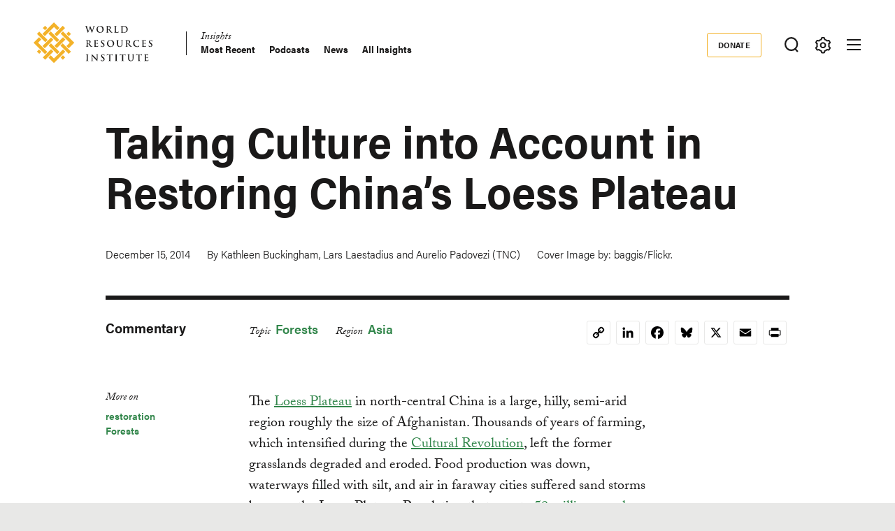

--- FILE ---
content_type: text/html; charset=UTF-8
request_url: https://www.wri.org/insights/taking-culture-account-restoring-chinas-loess-plateau
body_size: 17552
content:
<!DOCTYPE html>
<html lang="en" dir="ltr" prefix="og: https://ogp.me/ns#">
  <head><script>(function(w,i,g){w[g]=w[g]||[];if(typeof w[g].push=='function')w[g].push(i)})
(window,'GTM-WGH5WB9','google_tags_first_party');</script><script>(function(w,d,s,l){w[l]=w[l]||[];(function(){w[l].push(arguments);})('set', 'developer_id.dYzg1YT', true);
		w[l].push({'gtm.start':new Date().getTime(),event:'gtm.js'});var f=d.getElementsByTagName(s)[0],
		j=d.createElement(s);j.async=true;j.src='/s2oq/';
		f.parentNode.insertBefore(j,f);
		})(window,document,'script','dataLayer');</script>
        <script>
      window.dataLayer = window.dataLayer ||[];
      function gtag(){dataLayer.push(arguments);}
      gtag('consent','default',{
        'ad_storage':'denied',
        'analytics_storage':'denied',
        'ad_user_data':'denied',
        'ad_personalization':'denied',
        'personalization_storage':'denied',
        'functionality_storage':'granted',
        'security_storage':'granted',
        'wait_for_update': 500
      });
      gtag("set", "ads_data_redaction", true);
    </script>
            <script src="https://cmp.osano.com/AzyfddTRtqi1560Dk/2f1a8361-e0bc-41c3-b332-023fe627c0bb/osano.js"></script>
        <meta charset="utf-8" />
<meta name="description" content="The restoration of China&#039;s Loess Plateau is unmatched in scale, yet the allure of non-native species to engineer a desired outcome in the landscape is common globally. With changing climate and increasing populations, we need to restore landscapes to ensure the resilience of ecosystem services in the 21st century recognizing that cultural diversity is as important as biodiversity in restoration decisions." />
<link rel="canonical" href="https://www.wri.org/insights/taking-culture-account-restoring-chinas-loess-plateau" />
<meta name="wri_published" content="December 15 2014" />
<meta name="wri_thumbnail" content="https://files.wri.org/d8/s3fs-public/styles/150_tall/s3/loess_plateau.jpg?VersionId=NzRBT13qp0qlWqNhfN.1F8kR16MI3Psu&amp;itok=TpXNeBf1" />
<meta name="wri_topic" content="Forests" />
<meta name="wri_topic_link" href="https://www.wri.org/forests" />
<meta name="wri_type" content="Insights" />
<meta name="citation_title" content="Taking Culture into Account in Restoring China’s Loess Plateau" />
<meta name="citation_author" content="Kathleen Buckingham" />
<meta name="citation_author" content="Lars Laestadius" />
<meta name="citation_author" content="Aurelio Padovezi (TNC)" />
<meta name="citation_publication_date" content="Mon, 12/15/2014 - 13:37" />
<meta property="og:site_name" content="World Resources Institute" />
<meta property="og:url" content="https://www.wri.org/insights/taking-culture-account-restoring-chinas-loess-plateau" />
<meta property="og:title" content="Taking Culture into Account in Restoring China’s Loess Plateau" />
<meta property="og:description" content="The restoration of China&#039;s Loess Plateau is unmatched in scale, yet the allure of non-native species to engineer a desired outcome in the landscape is common globally. With changing climate and increasing populations, we need to restore landscapes to ensure the resilience of ecosystem services in the 21st century recognizing that cultural diversity is as important as biodiversity in restoration decisions." />
<meta property="og:image" content="https://files.wri.org/d8/s3fs-public/styles/1222x722/s3/loess_plateau.jpg?VersionId=wAWoPXdIJSKpjdeaT5tarHntECJxq4YH&amp;h=52d3fcb6&amp;itok=TXgWURNK" />
<meta property="og:image:width" content="1222" />
<meta property="og:image:height" content="722" />
<meta property="og:image:alt" content="The trees planted on the Loess Plateau were biological settlers, foreigners to the arid landscape. (Loess Plateau, China) Photo by baggis/Flickr." />
<meta property="article:tag" content="restoration" />
<meta property="article:tag" content="Forests" />
<meta name="twitter:card" content="summary_large_image" />
<meta name="twitter:title" content="Taking Culture into Account in Restoring China’s Loess Plateau" />
<meta name="twitter:description" content="The restoration of China&#039;s Loess Plateau is unmatched in scale, yet the allure of non-native species to engineer a desired outcome in the landscape is common globally. With changing climate and increasing populations, we need to restore landscapes to ensure the resilience of ecosystem services in the 21st century recognizing that cultural diversity is as important as biodiversity in restoration decisions." />
<meta name="Generator" content="Drupal 10 (https://www.drupal.org)" />
<meta name="MobileOptimized" content="width" />
<meta name="HandheldFriendly" content="true" />
<meta name="viewport" content="width=device-width, initial-scale=1.0" />
<script type="application/ld+json">{
    "@context": "https://schema.org",
    "@graph": [
        {
            "@type": "Article",
            "headline": "Taking Culture into Account in Restoring China’s Loess Plateau",
            "name": "Taking Culture into Account in Restoring China’s Loess Plateau",
            "about": [
                "Forests",
                "China",
                "restoration"
            ],
            "description": "The restoration of China\u0027s Loess Plateau is unmatched in scale, yet the allure of non-native species to engineer a desired outcome in the landscape is common globally.\n\nWith changing climate and increasing populations, we need to restore landscapes to ensure the resilience of ecosystem services in the 21st century recognizing that cultural diversity is as important as biodiversity in restoration decisions.",
            "image": {
                "@type": "ImageObject",
                "representativeOfPage": "True",
                "url": "https://files.wri.org/d8/s3fs-public/styles/1440x550/s3/loess_plateau.jpg?VersionId=vmI53nvZ7sWzGJ6vTwekgO0sUv4nq_c3\u0026h=52d3fcb6\u0026itok=26qVzC5s",
                "width": "1440px",
                "height": "550px"
            },
            "datePublished": "Mon, 12/15/2014 - 13:37",
            "isAccessibleForFree": "True",
            "dateModified": "Thu, 07/20/2023 - 14:45",
            "author": {
                "@type": "Person",
                "name": [
                    "Kathleen Buckingham",
                    "Lars Laestadius",
                    "Aurelio Padovezi (TNC)"
                ]
            },
            "publisher": {
                "@type": "Organization",
                "@id": "https://www.wri.org/",
                "name": "World Resources Institute",
                "url": "https://www.wri.org/"
            },
            "mainEntityOfPage": "https://www.wri.org/insights/taking-culture-account-restoring-chinas-loess-plateau"
        },
        {
            "@type": "WebSite",
            "@id": "https://www.wri.org/",
            "name": "World Resources Institute",
            "url": "https://www.wri.org/",
            "publisher": {
                "@type": "Organization",
                "@id": "https://www.wri.org/",
                "name": "World Resource Institute",
                "url": "https://www.wri.org/",
                "sameAs": [
                    "http://www.facebook.com/pages/World-Resources-Institute/61863318139",
                    "http://twitter.comworldresources",
                    "http://www.youtube.com/WorldResourcesInst",
                    "https://www.linkedin.com/company/world-resources-institute/"
                ],
                "logo": {
                    "@type": "ImageObject",
                    "representativeOfPage": "True",
                    "url": "https://www.wri.org/profiles/contrib/wri_sites/themes/custom/ts_wrin/logo.png",
                    "width": "150",
                    "height": "53"
                }
            }
        }
    ]
}</script>
<link rel="icon" href="/sites/default/files/favicon.ico" type="image/vnd.microsoft.icon" />
<script>window.a2a_config=window.a2a_config||{};a2a_config.callbacks=[];a2a_config.overlays=[];a2a_config.templates={};a2a_config.icon_color = "transparent,#000000";

(function () {
  // Ensure a2a_config exists before AddToAny runs.
  window.a2a_config = window.a2a_config || {};
  window.a2a_config.callbacks = window.a2a_config.callbacks || [];

  function showCopiedMessage(buttonEl, message) {
    if (!buttonEl) return;

    // Remove any existing message for this button.
    var existing = buttonEl.parentNode && buttonEl.parentNode.querySelector(".a2a-copy-toast");
    if (existing) existing.remove();

    var toast = document.createElement("span");
    toast.className = "a2a-copy-toast";
    toast.setAttribute("role", "status");
    toast.setAttribute("aria-live", "polite");
    toast.textContent = message || "Link Copied";

    // Put the message right after the icon.
    buttonEl.insertAdjacentElement("afterend", toast);

    // Auto-remove after a short delay.
    window.setTimeout(function () {
      toast.classList.add("is-hiding");
      window.setTimeout(function () {
        if (toast && toast.parentNode) toast.parentNode.removeChild(toast);
      }, 250);
    }, 1400);
  }

  function fallbackCopy(text) {
    // Old-school fallback for non-secure contexts / older browsers.
    var ta = document.createElement("textarea");
    ta.value = text;
    ta.setAttribute("readonly", "");
    ta.style.position = "absolute";
    ta.style.left = "-9999px";
    document.body.appendChild(ta);
    ta.select();
    try {
      document.execCommand("copy");
      return true;
    } catch (e) {
      return false;
    } finally {
      document.body.removeChild(ta);
    }
  }

  window.a2a_config.callbacks.push({
    share: function (data) {
      // Only override the Copy Link service.
      if (!data || data.serviceCode !== "copy_link") return;

      var url = data.url || window.location.href;
      var btn = data.node;

      // Prevent AddToAny’s default modal / UI for copy_link.
      // Returning { stop: true } cancels the share action. :contentReference[oaicite:3]{index=3}
      var stop = { stop: true };

      // Prefer modern Clipboard API when available (requires HTTPS / secure context).
      if (navigator.clipboard && window.isSecureContext) {
        navigator.clipboard
          .writeText(url)
          .then(function () {
            showCopiedMessage(btn, "Link Copied");
          })
          .catch(function () {
            // If permissions fail, try fallback.
            var ok = fallbackCopy(url);
            showCopiedMessage(btn, ok ? "Link Copied" : "Copy failed");
          });

        return stop;
      }

      // Non-secure context or older browser fallback.
      var ok = fallbackCopy(url);
      showCopiedMessage(btn, ok ? "Link Copied" : "Copy failed");
      return stop;
    },
  });
})();
</script>
<style>.addtoany_list a {
  display: inline-flex;
  border: 1px solid #e8e8e7 !important;
  border-radius: 3px;
  padding: 4px !important;
  margin: 0 4px;
}

/* Ensure the icon itself is a positioning context */
.addtoany_list {
  position: relative;
}
.a2a_button_copy_link {
  position: relative;
  align-items: center;
  justify-content: center;
}

/* Toast positioned above the icon */
.a2a-copy-toast {
  position: absolute;
  bottom: 100%;
  left: 50%;
  transform: translateX(-50%);
  margin-bottom: 6px;

  font-size: 12px;
  line-height: 1.2;
  white-space: nowrap;

  opacity: 1;
  transition: opacity 0.25s ease;
  pointer-events: none;
}

/* Fade-out state */
.a2a-copy-toast.is-hiding {
  opacity: 0;
}
</style>

    <title>Taking Culture into Account in Restoring China’s Loess Plateau | World Resources Institute</title>
    <link rel="stylesheet" media="all" href="/sites/default/files/css/css_mhdeMfo2kSOXJCS4FrYTIUok1JJJwA1ject9ZNzUj0E.css?delta=0&amp;language=en&amp;theme=ts_wrin&amp;include=[base64]" />
<link rel="stylesheet" media="all" href="/sites/default/files/css/css__kwdXv4t2SvT1xcVcZNcID3Neq0qa7qoAh7Z36CvMcI.css?delta=1&amp;language=en&amp;theme=ts_wrin&amp;include=[base64]" />
<link rel="stylesheet" media="all" href="https://use.typekit.net/xrt8xkt.css" />
<link rel="stylesheet" media="all" href="/sites/default/files/css/css_tBvksFkq0xi1XQPIYAzA8g1BIpSfyrLLPq_L1YFiNhs.css?delta=3&amp;language=en&amp;theme=ts_wrin&amp;include=[base64]" />
<link rel="stylesheet" media="all" href="/sites/default/files/css/css_KHzC5SZsbQbchKFDq52kDBOgmblyB47YWGR7GwhqKZc.css?delta=4&amp;language=en&amp;theme=ts_wrin&amp;include=[base64]" />

    <script type="application/json" data-drupal-selector="drupal-settings-json">{"path":{"baseUrl":"\/","pathPrefix":"","currentPath":"node\/42463","currentPathIsAdmin":false,"isFront":false,"currentLanguage":"en"},"pluralDelimiter":"\u0003","suppressDeprecationErrors":true,"ajaxPageState":{"libraries":"[base64]","theme":"ts_wrin","theme_token":null},"ajaxTrustedUrl":{"form_action_p_pvdeGsVG5zNF_XLGPTvYSKCf43t8qZYSwcfZl2uzM":true},"simple_popup_blocks":{"settings":[{"uid":"beforefilesmodal","type":0,"css_selector":"1","identifier":"block-beforefilesmodal","layout":"4","visit_counts":"0","overlay":"1","trigger_method":"1","trigger_selector":".files-overlay-trigger-webform","delay":0,"enable_escape":"1","trigger_width":null,"minimize":"1","close":"1","use_time_frequency":false,"time_frequency":"3600","show_minimized_button":"1","width":"600","cookie_expiry":0,"status":"1","escape":"1"},{"uid":"classyembed","type":0,"css_selector":"1","identifier":"block-classyembed","layout":"6","visit_counts":"0","overlay":false,"trigger_method":0,"trigger_selector":"#custom-css-id","delay":0,"enable_escape":"1","trigger_width":null,"minimize":"1","close":"1","use_time_frequency":false,"time_frequency":"3600","show_minimized_button":false,"width":"1200","cookie_expiry":"100","status":"1"},{"uid":"files_modal","type":"1","css_selector":0,"identifier":"files-modal","layout":"5","visit_counts":"0","overlay":"1","trigger_method":"1","trigger_selector":".files-overlay-trigger","delay":0,"minimize":"1","close":"1","width":"600","cookie_expiry":"100","status":"1","escape":"1"},{"uid":"wri_region_map_popup","type":"1","css_selector":0,"identifier":"wri-region-map-popup","layout":"7","visit_counts":"0","overlay":false,"trigger_method":"1","trigger_selector":".wri-region-map-popup-button","delay":0,"minimize":false,"close":false,"width":"500","cookie_expiry":0,"status":"1","escape":"1"}]},"webform":{"dialog":{"options":{"narrow":{"title":"Narrow","width":600},"normal":{"title":"Normal","width":800},"wide":{"title":"Wide","width":1000}},"entity_type":"node","entity_id":"42463"}},"wri_filter":{"filterCookieName":"STYXKEY_wri_filter","allFilters":{"53":{"id":"53","name":"climate"},"226":{"id":"226","name":"cities"},"222":{"id":"222","name":"energy"},"4422":{"id":"4422","name":"food"},"73":{"id":"73","name":"forests"},"56":{"id":"56","name":"freshwater"},"18861":{"id":"18861","name":"ocean"},"74":{"id":"74","name":"business"},"10510":{"id":"10510","name":"economics"},"9640":{"id":"9640","name":"finance"},"227":{"id":"227","name":"equity \u0026 governance"}},"pageIsFilterable":false,"currentFilterName":""},"wri_seo":{"node_type":"article","article_details":{"insights topic":"Forests","insights region":"","insights type":"Commentary","insights publish date":"2014-12-15","primary topic":"Forests"}},"ckeditorAccordion":{"accordionStyle":{"collapseAll":1,"keepRowsOpen":0,"animateAccordionOpenAndClose":1,"openTabsWithHash":1,"allowHtmlInTitles":0}},"wri_common":{"gtm_id":"GTM-WGH5WB9","analytics_url":"https:\/\/www.googletagmanager.com"},"user":{"uid":0,"permissionsHash":"09013de73b1cb097b151c1db31502465b7917c6da0359ee3bee08a76d42d616e"}}</script>
<script src="/sites/default/files/js/js_V4n3DT4Q2oFSc0n5_CXjTA-fE90lG8eHUehuMx6TJXM.js?scope=header&amp;delta=0&amp;language=en&amp;theme=ts_wrin&amp;include=[base64]"></script>

    
  </head>
  <body class="showing-main-menu taking-culture-into-account-in-restoring-china’s-loess-plateau path-node page-node-type-article">
    <!-- Google Tag Manager (noscript) -->
        <noscript>
      <iframe src="https://www.googletagmanager.com/ns.html?id=GTM-WGH5WB9" height="0" width="0" style="display:none;visibility:hidden"></iframe>
    </noscript>
    <!-- End Google Tag Manager (noscript) -->
    <!-- Grid Layout Checker -->
        <!-- END Grid Layout Checker -->

    <a href="#main-content" class="visually-hidden focusable skip-link">
      Skip to main content
    </a>

    <div id="accessibility-url">
      <a href="/accessibility" class="visually-hidden focusable skip-link">
		    Accessibility
      </a>
    </div>
      
        <main class="dialog-off-canvas-main-canvas" data-off-canvas-main-canvas>
      
  <div id="tray-nav-wrapper">
  <div id="tray-nav-canvas">
        <header>
      <div class="container header-wrapper">
                  
  

<div  class="region region-primary-nav">
  <div id="block-ts-wrin-branding" class="block block-system block-system-branding-block">
  
    
        <a href="/" rel="home" class="site-logo">
      <img class="logo-white hidden" src="/sites/default/files/nav_logo_white_0.svg" alt="Home" />
      <img class="logo-color" src="/sites/default/files/nav_logo_color_0.svg" alt="Home" />
    </a>
        <div class="site-name hidden">
      <a href="/" title="Home" rel="home">World Resources Institute</a>
    </div>
        <div class="site-slogan visually-hidden">Making Big Ideas Happen</div>
  </div>
<nav role="navigation" aria-labelledby="block-ts-wrin-main-menu-menu" id="block-ts-wrin-main-menu" class="has-active-trail block block-menu navigation menu--main">
            
  <h2 class="visually-hidden" id="block-ts-wrin-main-menu-menu">Main navigation</h2>
  

        <div class="menu-wrapper">

              <ul class="menu">
                    <li class="menu-item menu-item--collapsed">
        <a href="/research" data-drupal-link-system-path="node/71">Research</a>
              </li>
                <li class="menu-item menu-item--collapsed">
        <a href="/data" data-drupal-link-system-path="node/72">Data</a>
              </li>
                <li class="menu-item menu-item--collapsed">
        <a href="/initiatives" data-drupal-link-system-path="node/73">Initiatives</a>
              </li>
                <li class="menu-item menu-item--expanded menu-item--active-trail">
        <a href="/insights" data-drupal-link-system-path="node/100014">Insights</a>
                                <ul class="menu">
                    <li class="menu-item">
        <a href="/resources/type/insights-50?query=&amp;sort_by=created" title="Most Recent Insights" data-drupal-link-query="{&quot;query&quot;:&quot;&quot;,&quot;sort_by&quot;:&quot;created&quot;}" data-drupal-link-system-path="resources/type/insights-50">Most Recent</a>
              </li>
                <li class="menu-item">
        <a href="/podcasts" data-drupal-link-system-path="node/100253">Podcasts</a>
              </li>
                <li class="menu-item">
        <a href="/news" data-drupal-link-system-path="node/100179">News</a>
              </li>
                <li class="menu-item">
        <a href="/resources/type/insights-50" data-drupal-link-system-path="resources/type/insights-50">All Insights</a>
              </li>
        </ul>
  
              </li>
        </ul>
  

</div><a href="#scroll" class="nav-arrow"><svg aria-hidden="true" data-title="Click to see more items" tabindex="-1" data-prefix="far" data-icon="chevron-right" xmlns="http://www.w3.org/2000/svg" viewBox="0 0 256 512" class="svg-inline--fa fa-chevron-right fa-w-8 fa-3x"><path d="M24.707 38.101L4.908 57.899c-4.686 4.686-4.686 12.284 0 16.971L185.607 256 4.908 437.13c-4.686 4.686-4.686 12.284 0 16.971L24.707 473.9c4.686 4.686 12.284 4.686 16.971 0l209.414-209.414c4.686-4.686 4.686-12.284 0-16.971L41.678 38.101c-4.687-4.687-12.285-4.687-16.971 0z"/><title>Click to see more</title></svg></a>
  </nav>

</div>

                <div class="header-right ">
                      
  

<div  class="region region-secondary-nav">
  <nav role="navigation" aria-labelledby="block-donate-menu" id="block-donate" class="block block-menu navigation menu--donate">
            
  <h2 class="visually-hidden" id="block-donate-menu">Donate</h2>
  

        
              <ul class="menu">
                    <li class="menu-item">
        <a href="https://giving.wri.org/campaign/694046/donate">Donate</a>
              </li>
        </ul>
  


  </nav>

</div>

          
          
                      <button class="tray-toggle search-toggle" aria-label="Toggle Search Menu" title="Search Menu" data-tray="search-tray">
  <svg viewBox="0 0 18 19" version="1.1" xmlns="http://www.w3.org/2000/svg">
    <g transform="translate(1 1)" stroke-width="2" fill="none" fill-rule="evenodd">
      <circle cx="7.69047619" cy="7.69047619" r="7.69047619" shape-rendering="geometricPrecision"/>
      <path stroke-linecap="square" d="M13 14l2.3998058 2.3998058" shape-rendering="geometricPrecision"/>
    </g>
  </svg>
</button>
          
                      <button class="tray-toggle filter-toggle" aria-label="Toggle filter Menu" title="Filter Menu" data-tray="filter-tray">
      <span class="filter-icon">
        <svg width="22px" height="24px" viewBox="0 0 22 24" version="1.1" xmlns="http://www.w3.org/2000/svg" xmlns:xlink="http://www.w3.org/1999/xlink">
          <g id="block-styles" stroke="none" stroke-width="1" fill="none" fill-rule="evenodd">
            <g id="assets" transform="translate(-194.000000, -186.000000)" stroke-width="2">
              <g id="icon/gear-white-copy-2" transform="translate(195.018833, 187.000000)">
                <path d="M9.99998346,14.1437469 C8.10683773,14.1437469 6.57210464,12.6090138 6.57210464,10.7158681 C6.57210464,8.82272233 8.10683773,7.28798924 9.99998346,7.28798924 C11.8931292,7.28798924 13.4278623,8.82272233 13.4278623,10.7158681 C13.4278623,12.6090138 11.8931292,14.1437469 9.99998346,14.1437469 Z M18.3523689,12.6590768 C18.499688,12.0242017 18.5741447,11.3727453 18.5741447,10.7158681 C18.5741447,10.0589908 18.499688,9.40737496 18.3523689,8.77265936 L19.8018036,7.28097404 C20.0203907,7.0558501 20.0626413,6.71338109 19.9062344,6.4418612 L19.2804472,5.35801375 L18.65466,4.27400686 C18.527111,4.05334712 18.293537,3.92356604 18.0475269,3.92356604 C17.9901298,3.92356604 17.9328922,3.93058123 17.8754952,3.94508993 L15.8567137,4.4546481 C14.895951,3.55558723 13.7462564,2.89121649 12.493566,2.51080166 L11.9261325,0.509558172 C11.8403558,0.208542581 11.5650094,5.15143483e-14 11.2515578,5.15143483e-14 L8.74824966,5.15143483e-14 C8.43495748,5.15143483e-14 8.15945169,0.208542581 8.073675,0.509558172 L7.50640091,2.51080166 C6.2537105,2.89121649 5.10385645,3.55558723 4.1432532,4.4546481 L2.1243123,3.94508993 C2.06707469,3.93058123 2.00967765,3.92356604 1.95291836,3.92356604 C1.70642995,3.92356604 1.47285589,4.05334712 1.34578522,4.27400686 L0.719998036,5.35801375 L0.0942108564,6.4418612 C-0.0628338243,6.71338109 -0.0204237887,7.0558501 0.198163274,7.28097404 L1.64743855,8.77265936 C1.50011948,9.40737496 1.42614107,10.0589908 1.42614107,10.7158681 C1.42614107,11.3727453 1.50011948,12.0242017 1.64743855,12.6590768 L0.198163274,14.1507621 C-0.0204237887,14.375886 -0.0628338243,14.7181956 0.0942108564,14.9898749 L0.719998036,16.0737224 L1.34578522,17.1577293 C1.47285589,17.378389 1.70642995,17.5081701 1.95291836,17.5081701 C2.00967765,17.5081701 2.06707469,17.5011549 2.1243123,17.4866462 L4.1432532,16.977088 C5.10385645,17.8761489 6.2537105,18.5405196 7.50640091,18.9209345 L8.073675,20.9221779 C8.15945169,21.2238313 8.43495748,21.4317361 8.74824966,21.4317361 L11.2515578,21.4317361 C11.5650094,21.4317361 11.8403558,21.2238313 11.9261325,20.9221779 L12.493566,18.9209345 C13.7462564,18.5405196 14.895951,17.8761489 15.8567137,16.977088 L17.8754952,17.4866462 C17.9328922,17.5011549 17.9901298,17.5081701 18.0475269,17.5081701 C18.293537,17.5081701 18.527111,17.378389 18.65466,17.1577293 L19.2804472,16.0737224 L19.9062344,14.9898749 C20.0626413,14.7181956 20.0203907,14.375886 19.8018036,14.1507621 L18.3523689,12.6590768 Z" id="icon/gear-black"></path>
              </g>
            </g>
          </g>
        </svg>
      </span>
</button>
          
                      
<button class="menu-toggle" aria-label="Open mobile menu" title="Menu Toggle">
  <div class="ts-menu-toggle-wrapper">
    <span></span>
  </div>
</button>
                  </div>
      </div>
    </header>
    
    <div class="mobile-menu-target">
      <div class="ts-mobile-menu__wrapper">
                  

<div  class="region region-hamburger-nav container">
  <div class="hamburger-header">
    <a href="/" rel="home" class="site-logo">
      <img class="logo-white" src="/sites/default/files/nav_logo_white_0.svg" alt="Home" />
    </a>
    <div class="donate-menu">
              <ul class="menu">
                    <li class="menu-item">
        <a href="https://giving.wri.org/campaign/694046/donate">Donate</a>
              </li>
        </ul>
  

</div>
    <button class="mega_menu_close" aria-label="Toggle Mega Menu" title="Close Mega Menu">
      <svg xmlns="http://www.w3.org/2000/svg" width="24" height="24" viewBox="0 0 24 24" fill="#ffffff">
        <path d="M23 20.168l-8.185-8.187 8.185-8.174-2.832-2.807-8.182 8.179-8.176-8.179-2.81 2.81 8.186 8.196-8.186 8.184 2.81 2.81 8.203-8.192 8.18 8.192z"/>
      </svg>
    </button>
  </div>
  <div class="hamburger-content">
    
<nav role="navigation" aria-labelledby="block-quicklinks-menu" id="block-quicklinks" class="block block-menu navigation menu--quick-links margin-bottom-md">
            
  <h2 class="visually-hidden" id="block-quicklinks-menu">Quick Links</h2>
  

        
        <div class="menu-wrapper">
          <ul class="menu">
                    <li class="menu-item">
        <span>Quick Links</span>
              </li>
                <li class="menu-item">
        <a href="/news" data-drupal-link-system-path="node/100179">News </a>
              </li>
                <li class="menu-item">
        <a href="/resources" data-drupal-link-system-path="resources">Resource Library</a>
              </li>
                <li class="menu-item">
        <a href="https://www.wri.org/about/experts-staff">Experts</a>
              </li>
                <li class="menu-item">
        <a href="/events" data-drupal-link-system-path="events">Events</a>
              </li>
                <li class="menu-item">
        <a href="/careers" data-drupal-link-system-path="node/105746">Careers</a>
              </li>
                <li class="menu-item">
        <a href="/donate" class="button small" data-drupal-link-system-path="node/100250">Donate</a>
              </li>
          </ul>
    </div>
  


  </nav><a href="#scroll" aria-hidden="true" tabindex="-1" class="nav-arrow"><svg aria-hidden="true" data-prefix="far" data-icon="chevron-right" xmlns="http://www.w3.org/2000/svg" viewBox="0 0 256 512" class="svg-inline--fa fa-chevron-right fa-w-8 fa-3x"><path d="M24.707 38.101L4.908 57.899c-4.686 4.686-4.686 12.284 0 16.971L185.607 256 4.908 437.13c-4.686 4.686-4.686 12.284 0 16.971L24.707 473.9c4.686 4.686 12.284 4.686 16.971 0l209.414-209.414c4.686-4.686 4.686-12.284 0-16.971L41.678 38.101c-4.687-4.687-12.285-4.687-16.971 0z"/><title>Click to see more</title></svg></a>
<nav role="navigation" aria-labelledby="block-mainnavigation-menu" id="block-mainnavigation" class="block block-menu navigation menu--main">
            
  <h2 class="visually-hidden" id="block-mainnavigation-menu">Main navigation</h2>
  

        

              <ul class="menu">
                    <li class="menu-item menu-item--collapsed">
        <a href="/research" data-drupal-link-system-path="node/71">Research</a>
              </li>
                <li class="menu-item menu-item--collapsed">
        <a href="/data" data-drupal-link-system-path="node/72">Data</a>
              </li>
                <li class="menu-item menu-item--collapsed">
        <a href="/initiatives" data-drupal-link-system-path="node/73">Initiatives</a>
              </li>
                <li class="menu-item menu-item--collapsed menu-item--active-trail">
        <a href="/insights" data-drupal-link-system-path="node/100014">Insights</a>
              </li>
        </ul>
  


  </nav>
<nav role="navigation" aria-labelledby="block-footermenusecondary-2-menu" id="block-footermenusecondary-2" class="block block-menu navigation menu--footer-secondary">
            
  <h2 class="visually-hidden" id="block-footermenusecondary-2-menu">Footer menu - secondary</h2>
  

        
              <ul class="menu">
                    <li class="menu-item menu-item--expanded">
        <span class="menu-item-title"><a href="/our-work" class="flexible-row-submenu" data-drupal-link-system-path="node/100023">Our Work</a></span>
                                <ul class="menu">
                    <li class="menu-item menu-item--expanded">
        <span class="menu-item-title"><span>Regions</span></span>
                                <ul class="menu">
                    <li class="menu-item">
        <span class="menu-item-title"><a href="/africa" data-drupal-link-system-path="node/100030">Africa</a></span>
              </li>
                <li class="menu-item">
        <span class="menu-item-title"><a href="/asia" data-drupal-link-system-path="node/100062">Asia</a></span>
              </li>
                <li class="menu-item">
        <span class="menu-item-title"><a href="/wri-europe" data-drupal-link-system-path="node/100060">Europe</a></span>
              </li>
                <li class="menu-item">
        <span class="menu-item-title"><a href="/latin-america" data-drupal-link-system-path="node/100032">Latin America</a></span>
              </li>
                <li class="menu-item">
        <span class="menu-item-title"><a href="/north-america" data-drupal-link-system-path="node/100065">North America</a></span>
              </li>
        </ul>
  
              </li>
                <li class="menu-item menu-item--expanded">
        <span class="menu-item-title"><span>Topics</span></span>
                                <ul class="menu">
                    <li class="menu-item">
        <span class="menu-item-title"><a href="/cities" data-drupal-link-system-path="node/103166">Cities</a></span>
              </li>
                <li class="menu-item">
        <span class="menu-item-title"><a href="/climate" data-drupal-link-system-path="node/100004">Climate</a></span>
              </li>
                <li class="menu-item">
        <span class="menu-item-title"><a href="/energy" data-drupal-link-system-path="node/105106">Energy</a></span>
              </li>
                <li class="menu-item">
        <span class="menu-item-title"><a href="/food" data-drupal-link-system-path="node/100006">Food</a></span>
              </li>
                <li class="menu-item">
        <span class="menu-item-title"><a href="/forests" data-drupal-link-system-path="node/100007">Forests</a></span>
              </li>
                <li class="menu-item">
        <span class="menu-item-title"><a href="/freshwater" data-drupal-link-system-path="node/100009">Freshwater</a></span>
              </li>
                <li class="menu-item">
        <span class="menu-item-title"><a href="/ocean" data-drupal-link-system-path="node/100008">Ocean</a></span>
              </li>
        </ul>
  
              </li>
                <li class="menu-item menu-item--expanded">
        <span class="menu-item-title"><span>Centers</span></span>
                                <ul class="menu">
                    <li class="menu-item">
        <span class="menu-item-title"><a href="/economics" data-drupal-link-system-path="node/100025">Economics</a></span>
              </li>
                <li class="menu-item">
        <span class="menu-item-title"><a href="/equitable-development" data-drupal-link-system-path="node/100027">Equity</a></span>
              </li>
                <li class="menu-item">
        <span class="menu-item-title"><a href="/finance" data-drupal-link-system-path="node/100026">Finance</a></span>
              </li>
        </ul>
  
              </li>
        </ul>
  
              </li>
        </ul>
  


  </nav>
<nav role="navigation" aria-labelledby="block-megamenu-menu" id="block-megamenu" class="block block-menu navigation menu--mega-menu">
            
  <h2 class="visually-hidden" id="block-megamenu-menu">Mega Menu</h2>
  

        
              <ul class="menu">
                    <li class="menu-item menu-item--expanded">
        <span class="menu-item-title"><a href="/our-approach" data-drupal-link-system-path="node/100163">Our Approach</a></span>
                                <ul class="menu">
                    <li class="menu-item">
        <span class="menu-item-title"><a href="/strategic-plan" data-drupal-link-system-path="node/103333">Strategic Plan</a></span>
              </li>
                <li class="menu-item">
        <span class="menu-item-title"><a href="/our-approach/managing-for-results" data-drupal-link-system-path="node/100303">Managing for Results</a></span>
              </li>
                <li class="menu-item">
        <span class="menu-item-title"><a href="/top-outcomes" data-drupal-link-system-path="node/100164">Top Outcomes</a></span>
              </li>
        </ul>
  
              </li>
                <li class="menu-item menu-item--expanded">
        <span class="menu-item-title"><a href="/about" data-drupal-link-system-path="node/100080">About Us</a></span>
                                <ul class="menu">
                    <li class="menu-item">
        <span class="menu-item-title"><a href="/about/mission-values" data-drupal-link-system-path="node/100258">Mission</a></span>
              </li>
                <li class="menu-item">
        <span class="menu-item-title"><a href="https://www.wri.org/about/experts-staff">Staff</a></span>
              </li>
                <li class="menu-item">
        <span class="menu-item-title"><a href="/annual-report/2024" data-drupal-link-system-path="node/105292">Latest Annual Report</a></span>
              </li>
                <li class="menu-item">
        <span class="menu-item-title"><a href="/about/financials" data-drupal-link-system-path="node/100221">Financials </a></span>
              </li>
                <li class="menu-item">
        <span class="menu-item-title"><a href="/about/history" data-drupal-link-system-path="node/102377">History</a></span>
              </li>
                <li class="menu-item">
        <span class="menu-item-title"><a href="/sustainability-wri" data-drupal-link-system-path="node/100257">Sustainability at WRI</a></span>
              </li>
                <li class="menu-item">
        <span class="menu-item-title"><a href="/about/board-directors" data-drupal-link-system-path="node/100147">Board of Directors</a></span>
              </li>
                <li class="menu-item">
        <span class="menu-item-title"><a href="https://wri.ethicspoint.com/">Whistleblower and Ethics Reporting</a></span>
              </li>
                <li class="menu-item">
        <span class="menu-item-title"><a href="https://secure.ethicspoint.com/domain/media/en/gui/72880/code.pdf">Code of Conduct</a></span>
              </li>
        </ul>
  
              </li>
                <li class="menu-item menu-item--expanded">
        <span class="menu-item-title"><a href="/join-us" data-drupal-link-system-path="node/100251">Join Us</a></span>
                                <ul class="menu">
                    <li class="menu-item">
        <span class="menu-item-title"><a href="/events" data-drupal-link-system-path="events">Events</a></span>
              </li>
                <li class="menu-item">
        <span class="menu-item-title"><a href="https://careers.wri.org">Careers</a></span>
              </li>
                <li class="menu-item">
        <span class="menu-item-title"><a href="/support" data-drupal-link-system-path="node/105478">Ways to Give</a></span>
              </li>
                <li class="menu-item">
        <span class="menu-item-title"><a href="/about/procurement-opportunities" data-drupal-link-system-path="node/100304">Procurement Opportunities</a></span>
              </li>
                <li class="menu-item">
        <span class="menu-item-title"><a href="/about/contact" data-drupal-link-system-path="node/100415">Contact the Institute</a></span>
              </li>
        </ul>
  
              </li>
        </ul>
  


  </nav>
<div id="block-wrinsearch-2" class="block block-wri-search block-single-file-component-blockwri-search-menu">
  
    
      <div class="search-tray tray-contents">
      <form class="single-border" action="/search">
    <div class="input-wrapper">
      <label for="wrinsearch_2">What can we help you find?</label>
      <input class="ghost" type="text" name="keys" id="wrinsearch_2">
    </div>
    <input class="button ghost form" type="submit" value="Search">
  </form>

  <button class="tray-nav__close" aria-label="Toggle Search Menu" title="Close Search Menu">
    <svg xmlns="http://www.w3.org/2000/svg" width="24" height="24" viewBox="0 0 24 24" fill="#ffffff">
      <path d="M23 20.168l-8.185-8.187 8.185-8.174-2.832-2.807-8.182 8.179-8.176-8.179-2.81 2.81 8.186 8.196-8.186 8.184 2.81 2.81 8.203-8.192 8.18 8.192z"/>
    </svg>
  </button>
  
              <ul class="search-menu-block">
                    <li class="menu-item">
        <a href="/support" data-drupal-link-system-path="node/105478">Ways to Give</a>
              </li>
                <li class="menu-item">
        <a href="/join-us" data-drupal-link-system-path="node/100251">Join us</a>
              </li>
                <li class="menu-item">
        <a href="/about/experts-staff" data-drupal-link-system-path="about/experts-staff">Contact an Expert</a>
              </li>
                <li class="menu-item">
        <a href="/insights" data-drupal-link-system-path="node/100014">Explore WRI Perspectives</a>
              </li>
        </ul>
  


</div>

  </div>

  </div>
  <div class="hamburger-slider">
    <div class="hamburger-slider-contents">
      <a href="#" class="back">Back</a>
      <ul class="menu"></ul>
    </div>
  </div>
</div>

              </div>
    </div>

        <div id="tray-nav">
              
  

<div  class="region region-wrin-custom">
  <div id="block-wrinfilter" class="block block-wri-filter block-single-file-component-blockwri-filter">
  
    
  
<div class="filter-tray tray-contents content-side-padding">
  <div class="header">
    <h2 class="h2 white">Filter Your Site Experience by Topic</h2>
    <p class="white">Applying the filters below will filter all articles, data, insights and projects by the topic area you select.</p>
  </div>
  <ul>
    <li><a class="sitewide-content-filter all-topics active h4 white" href="/content-filter/remove">All Topics <span class="filter-remove italic-tiny white">Remove filter</span></a></li>
          <li><a class="sitewide-content-filter white h4" data-filter="climate" href="/content-filter/53">Climate <span class="filter-description italic-tiny black">filter site by Climate</span></a></li>
          <li><a class="sitewide-content-filter white h4" data-filter="cities" href="/content-filter/226">Cities <span class="filter-description italic-tiny black">filter site by Cities</span></a></li>
          <li><a class="sitewide-content-filter white h4" data-filter="energy" href="/content-filter/222">Energy <span class="filter-description italic-tiny black">filter site by Energy</span></a></li>
          <li><a class="sitewide-content-filter white h4" data-filter="food" href="/content-filter/4422">Food <span class="filter-description italic-tiny black">filter site by Food</span></a></li>
          <li><a class="sitewide-content-filter white h4" data-filter="forests" href="/content-filter/73">Forests <span class="filter-description italic-tiny black">filter site by Forests</span></a></li>
          <li><a class="sitewide-content-filter white h4" data-filter="freshwater" href="/content-filter/56">Freshwater <span class="filter-description italic-tiny black">filter site by Freshwater</span></a></li>
          <li><a class="sitewide-content-filter white h4" data-filter="ocean" href="/content-filter/18861">Ocean <span class="filter-description italic-tiny black">filter site by Ocean</span></a></li>
          <li><a class="sitewide-content-filter white h4" data-filter="business" href="/content-filter/74">Business <span class="filter-description italic-tiny black">filter site by Business</span></a></li>
          <li><a class="sitewide-content-filter white h4" data-filter="economics" href="/content-filter/10510">Economics <span class="filter-description italic-tiny black">filter site by Economics</span></a></li>
          <li><a class="sitewide-content-filter white h4" data-filter="finance" href="/content-filter/9640">Finance <span class="filter-description italic-tiny black">filter site by Finance</span></a></li>
          <li><a class="sitewide-content-filter white h4" data-filter="equity &amp; governance" href="/content-filter/227">Equity &amp; Governance <span class="filter-description italic-tiny black">filter site by Equity &amp; Governance</span></a></li>
      </ul>
  <button class="tray-nav__close" aria-label="Toggle filter Menu" title="Close Filter Menu">
    <svg xmlns="http://www.w3.org/2000/svg" width="24" height="24" viewBox="0 0 24 24" fill="#ffffff">
      <path d="M23 20.168l-8.185-8.187 8.185-8.174-2.832-2.807-8.182 8.179-8.176-8.179-2.81 2.81 8.186 8.196-8.186 8.184 2.81 2.81 8.203-8.192 8.18 8.192z"/>
    </svg>
  </button>
</div>
</div>
<div id="block-wrinsearch" class="block block-wri-search block-single-file-component-blockwri-search-menu">
  
    
      <div class="search-tray tray-contents">
      <h2 class="h2 white">Search WRI.org</h2>
        <p class="tray-nav-description">Not sure where to find something? Search all of the site&#039;s content.</p>
    <form class="single-border" action="/search">
    <div class="input-wrapper">
      <label for="wrinsearch">What can we help you find?</label>
      <input class="ghost" type="text" name="keys" id="wrinsearch">
    </div>
    <input class="button ghost form" type="submit" value="Search">
  </form>

  <button class="tray-nav__close" aria-label="Toggle Search Menu" title="Close Search Menu">
    <svg xmlns="http://www.w3.org/2000/svg" width="24" height="24" viewBox="0 0 24 24" fill="#ffffff">
      <path d="M23 20.168l-8.185-8.187 8.185-8.174-2.832-2.807-8.182 8.179-8.176-8.179-2.81 2.81 8.186 8.196-8.186 8.184 2.81 2.81 8.203-8.192 8.18 8.192z"/>
    </svg>
  </button>
  
              <ul class="search-menu-block">
                    <li class="menu-item">
        <a href="/support" data-drupal-link-system-path="node/105478">Ways to Give</a>
              </li>
                <li class="menu-item">
        <a href="/join-us" data-drupal-link-system-path="node/100251">Join us</a>
              </li>
                <li class="menu-item">
        <a href="/about/experts-staff" data-drupal-link-system-path="about/experts-staff">Contact an Expert</a>
              </li>
                <li class="menu-item">
        <a href="/insights" data-drupal-link-system-path="node/100014">Explore WRI Perspectives</a>
              </li>
        </ul>
  


</div>

  </div>

</div>

          </div>
    
          
  

<div  class="region region-admin">
  <div data-drupal-messages-fallback class="hidden"></div>

</div>

    
                  
  

<div  id="main-content" class="region region-content">
  <div id="block-ts-wrin-content" class="block block-system block-system-main-block">
  
    
      
<article class="node node--type-article node--view-mode-full">

  
    

  
  <div class="node__content">
      <div class="layout layout--onecol">
    <div  class="layout__region layout__region--content">
      <div class="block block-ctools block-entity-viewnode">
  
    
      <div class="article">
    <div  class="layout__region layout__region--hero">
    <div class="centering">
    
  

    </div>
  </div>
    <div class="grid article__title margin-bottom-sm">
        <div  class="layout__region layout__region--title full-width">
    
  <h1 class="h1">
  Taking Culture into Account in Restoring China’s Loess Plateau
</h1>


    </div>
    
        <div  class="layout__region layout__region--byline full-width">
          <span  class="article-date">
        
            December 15, 2014
      
  
    </span>

By      <span  class="margin-right-xs">
        
            Kathleen Buckingham, <span>Lars Laestadius</span> and <span>Aurelio Padovezi (TNC)</span>
      
  
    </span>

<span class="cover-attribution">Cover Image by:  baggis/Flickr.</span>
    </div>
      </div>

    <div class="article__meta grid">
        <div  class="layout__region layout__region--bundle left-sidebar">
          
      <div class="h4">Commentary</div>
      
  


    </div>
    
        <div  class="layout__region layout__region--category">
        <div class="field-label-inline">Topic</div>

  <a href="/forests" class="taxonomy" hreflang="en">Forests</a>
      <span  class="category-wrapper topic-tag-wrapper regions">
            <div  class="field-label-inline">Region</div>
  
            <a href="/asia" hreflang="en">Asia</a>
      
  
    </span>


    </div>
    
        <div  class="layout__region layout__region--share right-sidebar">
      <span class="a2a_kit a2a_kit_size_24 addtoany_list" data-a2a-url="https://www.wri.org/insights/taking-culture-account-restoring-chinas-loess-plateau" data-a2a-title="Taking Culture into Account in Restoring China’s Loess Plateau"><span class="social-sharing-block"><a class="a2a_button_copy_link social-sharing-buttons__button"></a><a class="a2a_button_linkedin social-sharing-buttons__button" aria-label="Share to Linkedin"></a><a class="a2a_button_facebook social-sharing-buttons__button" aria-label="Share to Facebook"></a><a class="a2a_button_bluesky social-sharing-buttons__button"></a><a class="a2a_button_x social-sharing-buttons__button" aria-label="Share to X"></a><a class="a2a_button_email social-sharing-buttons__button"></a><a class="a2a_button_print social-sharing-buttons__button" aria-label="Print this page"></a></span></span>


                    <div class="mobile more-on">
          <div class="field-label"><a href="#" class="more-open-close">More on</a></div>
          <div class="more-on__items">
                
            <div class="item-list"><ul><li><a href="/resources/tags/restoration-9843" hreflang="en">restoration</a></li><li><a href="/forests" hreflang="en">Forests</a></li></ul></div>
      
  


          </div>
        </div>
      
    </div>
      </div>
  
  <div class="article__main grid margin-top-md">
          <div class="layout__region layout__region--left_sidebar left-sidebar">
      <div class="field-label">More on</div>
            
            <div class="item-list"><ul><li><a href="/resources/tags/restoration-9843" hreflang="en">restoration</a></li><li><a href="/forests" hreflang="en">Forests</a></li></ul></div>
      
  


    </div>
    
        <div  class="layout__region layout__region--main_content main-content margin-bottom-xl">
    
  <p>The <a href="https://en.wikipedia.org/wiki/Loess_Plateau">Loess Plateau</a> in north-central China is a large, hilly, semi-arid region roughly the size of Afghanistan. Thousands of years of farming, which intensified during the <a href="https://en.wikipedia.org/wiki/Cultural_Revolution">Cultural Revolution</a>, left the former grasslands degraded and eroded. Food production was down, waterways filled with silt, and air in faraway cities suffered sand storms born on the Loess Plateau. Population that rose to <a href="https://www.worldbank.org/en/news/feature/2007/03/15/restoring-chinas-loess-plateau">50 million people</a> made the problems worse. Something had to be done.</p>

<p>Restoration began 40 years ago with significant Chinese government investments to safeguard water resources, ensure food security, and promote sustainable rural development. This was part of a US$100 billion national investment in six forest restoration programs, covering 76 million hectares of land across more than 97 percent of China's counties. In 1999, the Chinese government launched one of the world’s largest conservation programs, “<a href="https://www.sciencedirect.com/science/article/pii/S0143622813000738">Grain for Green</a>”, in which millions of rural households <a href="https://www.srs4702.forprod.vt.edu/pubs/40468">worked to</a> return agricultural lands to areas with more vegetation, tree cover, erosion-fighting terracing and payments for ecosystem services. In the Loess Plateau, funding from the World Bank and the Chinese government helped restore 4 million hectares of land, more than doubling the incomes of local farmers, <a href="https://www.worldbank.org/en/news/feature/2007/03/15/restoring-chinas-loess-plateau">reducing erosion</a> by 100 million tons of sediment annually, reducing flood risk, and dramatically increasing grain production. </p>

<p>But not all of it worked. In some areas, three out of every four <a href="https://www.ncbi.nlm.nih.gov/pmc/articles/PMC3357754/">trees died</a>. Competing for scarce water with people and agriculture, <a href="https://www.nature.com/nature/journal/v465/n7294/full/465031d.html">the trees couldn't win</a>. </p>

<h3>Postmortem of a large tree-planting program</h3>

<p>Many non-native trees planted under the “Grain for Green” program were simply too thirsty. In 2011, trees in a project area consumed 550mm of water but only received 420mm of rainfall. This led to a rapid decrease in run-off, reducing the water in the rivers. In other words—the rainfall was not sufficient to sustain the trees.</p>

<p>Researchers found that trees had a better chance of survival on mid to low slopes, facing north, which meant that blanketing the landscape with trees regardless of the terrain was bound to fail. In higher elevations, the loose, dry loess soils weren't deep enough to hold the moisture the trees needed. Scientists concluded that native grasses should have been planted instead of trees in such areas.</p>

<h3>Why trees?</h3>

<p>So why were so many trees planted in this landscape in the first place? Two major reasons stand out, one technical and one cultural. Firstly, there was a misconception that trees would bring more water to the region. Secondly, there was a notion that planted trees would bring ‘beauty’ to the landscape, a perspective with roots in a non-native culture. </p>

<h3>Cultural blinders</h3>

<p>It is easy to blame restoration mistakes on poor science, but that underplays the importance of culture. The open, semi-arid landscape of the Loess Plateau is home to the <a href="https://en.wikipedia.org/wiki/Hui_people">Hui</a> ethnic people and peppered with mosques. This landscape is very different from the cultural ideal of the <a href="https://en.wikipedia.org/wiki/Han_Chinese">Han</a> ethnic people that make up 92 percent of China’s population and dominate its political and cultural life.</p>

<p>Where did the idea come from that trees would make the otherwise barren grasslands more beautiful? Did the central government impose an idea of beauty that was out of place in this semi-arid landscape? Would the Hui, whose culture has been shaped by the local climate over thousands of years, have been inclined to select a more appropriate species mix? To an outside observer, the natural landscape has its own beauty with vast hillscapes and valleys covered in bright red shrubs with green and brown grasses. The mountainsides of the Loess Plateau may be dramatic but they are not covered in trees, unlike the more moist areas of China where the Han are at home. </p>

<p>China has worked hard to create a sense of national unity, making Mandarin (the language of the Han people) the country’s common language, in 1912. In 1949, Chairman Mao Zedong decreed that all of China would operate on <a href="https://www.theatlantic.com/china/archive/2013/11/china-only-has-one-time-zone-and-thats-a-problem/281136/">Beijing time</a>, even though the country spans five time zones. Nature, however, will not be bound by our sense of order. What can land managers learn from the Hui people’s historical relationship with their landscape? Do ethnic diversity and biodiversity co-evolve in such a way as to improve the resilience of cultural and natural ecosystems together? </p>

<h3>Lessons learned</h3>

<p>The trees planted on the Loess Plateau were biological settlers, foreigners to the arid landscape. The settler trees also represent the migration of a cultural perspective. While the introduction of non-native plants attracts scientific and public attention, the cultural perspective is often overlooked. Cultural bias can be difficult to perceive, as the Chinese poem states, <a href="https://zhidao.baidu.com/question/132308050.html">it is difficult to see the situation when you are deeply involved</a>—can’t see the forest for the trees.</p>

<p>The restoration of the Loess Plateau is unmatched in scale, yet the allure of non-native species to engineer a desired outcome in the landscape is common globally. We need to understand the biophysical and cultural factors to build on the indigenous ecological and cultural memory of the landscape. </p>

<p>With changing climate and increasing populations, we need to restore landscapes to ensure the resilience of ecosystem services in the 21<sup>st</sup> century recognizing that cultural diversity is as important as biodiversity in restoration decisions.</p>


    </div>
    
      </div>
</div>


  </div>
<div class="block block-layout-builder block-extra-field-blocknodearticlecontent-moderation-control">
  
    
      
  </div>
<div class="block block-wri-block block-related-resources-fallback field-related-resources">
  
      <h2>Relevant Work</h2>
    
      <div class="view view-related-content view-id-related_content view-display-id-block_1">
  
    
      
      <div class="view-content">
          <div class="views-row">  <div class="teaser-item">
      <div class="tags topic-tag margin-top-xs">
      
  <a href="/forests" hreflang="en">Forests</a>

      
    </div>
      <div class="teaser__inner-wrapper">
      <div class="left-section margin-bottom-xs">
              <h3 class="teaser-title margin-top-xs">
          
    <a href="/insights/building-brics-restoration-china-brazil-landscape-restoration-exchange" hreflang="en">Building BRICS in Restoration—The China-Brazil Landscape Restoration Exchange</a>


        </h3>
                    <span class="content-type-region bundle">
          
  Insights

        </span>
                    <span class="date-region date">
          
  December 9, 2014

        </span>
            </div>
      <div class="right-section margin-top-xs margin-bottom-xs">
              </div>
    </div>
  </div>

</div>
    <div class="views-row">  <div class="teaser-item">
      <div class="tags topic-tag margin-top-xs">
      
  <a href="/climate" hreflang="en">Climate</a>

      
    </div>
      <div class="teaser__inner-wrapper">
      <div class="left-section margin-bottom-xs">
              <h3 class="teaser-title margin-top-xs">
          
    <a href="/insights/landscape-restoration-winning-strategy-warmer-world" hreflang="en">Landscape Restoration—A Winning Strategy in a Warmer World</a>


        </h3>
                    <span class="content-type-region bundle">
          
  Insights

        </span>
                    <span class="date-region date">
          
  December 3, 2014

        </span>
            </div>
      <div class="right-section margin-top-xs margin-bottom-xs">
              </div>
    </div>
  </div>

</div>
    <div class="views-row">  <div class="teaser-item">
      <div class="tags topic-tag margin-top-xs">
      
  <a href="/forests" hreflang="en">Forests</a>

      
    </div>
      <div class="teaser__inner-wrapper">
      <div class="left-section margin-bottom-xs">
              <h3 class="teaser-title margin-top-xs">
          
    <a href="/insights/3-myths-and-facts-about-forest-and-landscape-restoration" hreflang="en">3 Myths and Facts about Forest and Landscape Restoration</a>


        </h3>
                    <span class="content-type-region bundle">
          
  Insights

        </span>
                    <span class="date-region date">
          
  June 24, 2014

        </span>
            </div>
      <div class="right-section margin-top-xs margin-bottom-xs">
              </div>
    </div>
  </div>

</div>
    <div class="views-row">  <div class="teaser-item">
      <div class="tags topic-tag margin-top-xs">
      
      
    </div>
      <div class="teaser__inner-wrapper">
      <div class="left-section margin-bottom-xs">
              <h3 class="teaser-title margin-top-xs">
          
    <a href="/insights/crisis-response-when-trees-stop-storms-and-deserts-asia" hreflang="en">Crisis Response: When Trees Stop Storms and Deserts in Asia</a>


        </h3>
                    <span class="content-type-region bundle">
          
  Insights

        </span>
                    <span class="date-region date">
          
  February 23, 2016

        </span>
            </div>
      <div class="right-section margin-top-xs margin-bottom-xs">
              </div>
    </div>
  </div>

</div>

    </div>
  
          </div>

  </div>
<div class="field-projects block block-layout-builder block-field-blocknodearticlefield-projects">
  
    
      <div class="card-listing grid margin-bottom-lg margin-top-lg">
  
      <h2 class="layout__region layout__region--header h3 top-border-thick margin-bottom-md">
      Projects
    </h2>
    
  <div class="layout__region layout__region--listing">
    <div class="content-listing ">
      <div class="item-list">
                  <ul class="listing-items">
                          <li class="field__item"><div class="project_detail">
  <div  class="ds-1col clearfix card">
    
          <div class="card-image">
                  
    <img loading="lazy" src="https://files.wri.org/d8/s3fs-public/styles/463x330/s3/2021-04/latin-america-land-restoration%20%281%29.jpg?VersionId=W29jDqwRzas9IvifAsDxI_U9M6r5BpZB&amp;h=c6980913&amp;itok=CE67Ukz6" width="463" height="330" alt="Forested landscape being restored in Latin America" class="image-style-_63x330" />




              </div>
      <div class="card-text">
                                                          <h3 class="teaser-title margin-top-xs ">
            
    <a href="/initiatives/global-restoration-initiative" hreflang="en">Global Restoration Initiative</a>


          </h3>
                              
      <div class="secondary"><p>WRI is partnering with governments, businesses, and communities around the world to restore millions of hectares of deforested and degraded land.</p></div>
      
  


    <a href="/initiatives/global-restoration-initiative" class="button small white" hreflang="en">Visit Project</a>


                                          <div class="subtext margin-top-xs top-border-tiny">
            <span class="italic-xtra-tiny">Part of</span>     
      <span class="small label"><a href="/forests" hreflang="en">Forests</a></span>
      
  


          </div>
              </div>
      </div>
</div>

</li>
                      </ul>
              </div>
    </div>
  </div>

</div>

  </div>

    </div>
  </div>

  </div>

</article>

  </div>

</div>

          
    <footer>
                <div class="region region-footer-top">
    <div class="container">
      <div class="footer-padding">
        <div id="block-howyoucanhelpblock" class="block block-wri-block block-how-you-can-help">
  
    
      <h3 class="h4 white">How You Can Help</h3><p>WRI relies on the generosity of donors like you to turn research into action. You can support our work by making a gift today or exploring other ways to give.</p>
              <ul class="menu">
                    <li class="menu-item">
        <span class="menu-item-title"><a href="https://giving.wri.org/give/406206/#!/donation/checkout?c_src=webite&amp;c_src2=footer-link" class="button small">Donate</a></span>
              </li>
                <li class="menu-item">
        <span class="menu-item-title"><a href="/support" class="button small" data-drupal-link-system-path="node/105478">Ways to Give</a></span>
              </li>
        </ul>
  


  </div>
<div id="block-webform" class="block block-webform block-webform-block grid">
  <div class="webform-outer">
    
          <h2>Stay Informed</h2>
        
          <form id="wri-stay-informed-footer" action="" method="post">
  
  <div data-drupal-selector="edit-flexbox" class="webform-flexbox js-webform-flexbox js-form-wrapper form-wrapper" id="edit-flexbox"><div class="webform-flex webform-flex--1"><div class="webform-flex--container"><div class="input-wrapper js-form-item form-item js-form-type-email form-type-email js-form-item-email form-item-email">
      <label for="edit-email" class="js-form-required form-required">Email</label>
        <input data-drupal-selector="edit-email" type="email" id="edit-email" name="email" value="" size="60" maxlength="254" class="form-email required" required="required" aria-required="true" />

        </div>
</div></div></div>
<input data-drupal-selector="edit-url-action" type="hidden" name="url_action" value="/webform/sign_up_for_wri_digest" />
<input autocomplete="off" data-drupal-selector="form-wskfzuzlzhtycw7u59-kbjohs1cfvnb2xesofavznvq" type="hidden" name="form_build_id" value="form-WSKFzUZLZHTYCW7U59_KBJOHS1cFvNB2XESOFAvzNVQ" />
<input data-drupal-selector="edit-webform-submission-simple-email-submit-node-42463-add-form" type="hidden" name="form_id" value="webform_submission_simple_email_submit_node_42463_add_form" />
<div data-drupal-selector="edit-actions" class="form-actions js-form-wrapper form-wrapper" id="edit-actions"><input class="webform-button--submit button button--primary js-form-submit form-submit" data-drupal-selector="edit-submit" type="submit" id="edit-submit" name="op" value="Submit" />

</div>


  
</form>

      </div>
</div>

      </div>
    </div>
  </div>

                    <div class="region-footer">
          <div class="container">
            <div class="footer-padding">
              <div class="footer-logo margin-bottom-md">
                <a href="/">
                  <img class="logo-white" src="/sites/default/files/nav_logo_white_0.svg" alt="Home" />
                </a>
              </div>
                              
  

<div  class="region region-footer-left">
  <nav role="navigation" aria-labelledby="block-footermenumain-menu" id="block-footermenumain" class="block block-menu navigation menu--footer-main">
            
  <h2 class="visually-hidden" id="block-footermenumain-menu">Footer menu - main</h2>
  

        
              <ul class="menu">
                    <li class="menu-item">
        <span class="menu-item-title"><a href="/research" data-drupal-link-system-path="node/71">Research</a></span>
              </li>
                <li class="menu-item">
        <span class="menu-item-title"><a href="/data" data-drupal-link-system-path="node/72">Data</a></span>
              </li>
                <li class="menu-item">
        <span class="menu-item-title"><a href="/initiatives" data-drupal-link-system-path="node/73">Initiatives</a></span>
              </li>
                <li class="menu-item">
        <span class="menu-item-title"><a href="/insights" title="WRI Insights" data-drupal-link-system-path="node/100014">Insights</a></span>
              </li>
        </ul>
  


  </nav>
<nav role="navigation" aria-labelledby="block-footermenusecondary-menu" id="block-footermenusecondary" class="block block-menu navigation menu--footer-secondary">
            
  <h2 class="visually-hidden" id="block-footermenusecondary-menu">Footer menu - secondary</h2>
  

        
              <ul class="menu">
                    <li class="menu-item menu-item--expanded">
        <span class="menu-item-title"><a href="/our-work" class="flexible-row-submenu" data-drupal-link-system-path="node/100023">Our Work</a></span>
                                <ul class="menu">
                    <li class="menu-item menu-item--expanded">
        <span class="menu-item-title"><span>Regions</span></span>
                                <ul class="menu">
                    <li class="menu-item">
        <span class="menu-item-title"><a href="/africa" data-drupal-link-system-path="node/100030">Africa</a></span>
              </li>
                <li class="menu-item">
        <span class="menu-item-title"><a href="/asia" data-drupal-link-system-path="node/100062">Asia</a></span>
              </li>
                <li class="menu-item">
        <span class="menu-item-title"><a href="/wri-europe" data-drupal-link-system-path="node/100060">Europe</a></span>
              </li>
                <li class="menu-item">
        <span class="menu-item-title"><a href="/latin-america" data-drupal-link-system-path="node/100032">Latin America</a></span>
              </li>
                <li class="menu-item">
        <span class="menu-item-title"><a href="/north-america" data-drupal-link-system-path="node/100065">North America</a></span>
              </li>
        </ul>
  
              </li>
                <li class="menu-item menu-item--expanded">
        <span class="menu-item-title"><span>Topics</span></span>
                                <ul class="menu">
                    <li class="menu-item">
        <span class="menu-item-title"><a href="/cities" data-drupal-link-system-path="node/103166">Cities</a></span>
              </li>
                <li class="menu-item">
        <span class="menu-item-title"><a href="/climate" data-drupal-link-system-path="node/100004">Climate</a></span>
              </li>
                <li class="menu-item">
        <span class="menu-item-title"><a href="/energy" data-drupal-link-system-path="node/105106">Energy</a></span>
              </li>
                <li class="menu-item">
        <span class="menu-item-title"><a href="/food" data-drupal-link-system-path="node/100006">Food</a></span>
              </li>
                <li class="menu-item">
        <span class="menu-item-title"><a href="/forests" data-drupal-link-system-path="node/100007">Forests</a></span>
              </li>
                <li class="menu-item">
        <span class="menu-item-title"><a href="/freshwater" data-drupal-link-system-path="node/100009">Freshwater</a></span>
              </li>
                <li class="menu-item">
        <span class="menu-item-title"><a href="/ocean" data-drupal-link-system-path="node/100008">Ocean</a></span>
              </li>
        </ul>
  
              </li>
                <li class="menu-item menu-item--expanded">
        <span class="menu-item-title"><span>Centers</span></span>
                                <ul class="menu">
                    <li class="menu-item">
        <span class="menu-item-title"><a href="/economics" data-drupal-link-system-path="node/100025">Economics</a></span>
              </li>
                <li class="menu-item">
        <span class="menu-item-title"><a href="/equitable-development" data-drupal-link-system-path="node/100027">Equity</a></span>
              </li>
                <li class="menu-item">
        <span class="menu-item-title"><a href="/finance" data-drupal-link-system-path="node/100026">Finance</a></span>
              </li>
        </ul>
  
              </li>
        </ul>
  
              </li>
        </ul>
  


  </nav>

</div>

              
                              
  

<div  class="region region-footer-right">
  <nav role="navigation" aria-labelledby="block-footermenuoffices-menu" id="block-footermenuoffices" class="block block-menu navigation menu--footer-offices">
            
  <h2 class="visually-hidden" id="block-footermenuoffices-menu">Footer menu - Offices</h2>
  

        
              <ul class="menu">
                    <li class="menu-item menu-item--expanded">
        <span class="menu-item-title"><span>International Websites</span></span>
                                <ul class="menu">
                    <li class="menu-item">
        <span class="menu-item-title"><a href="https://africa.wri.org?utm_source=wri-org&amp;utm_medium=wri-org-footer-link" target="_blank">WRI Africa</a></span>
              </li>
                <li class="menu-item">
        <span class="menu-item-title"><a href="https://brasil.wri.org?utm_source=wri-org-website&amp;utm_medium=wri-org-website-footer-link" target="_blank">WRI Brasil</a></span>
              </li>
                <li class="menu-item">
        <span class="menu-item-title"><a href="https://www.wri.org.cn?utm_source=wri-org-website&amp;utm_medium=wri-org-website-footer-link" target="_blank">WRI China</a></span>
              </li>
                <li class="menu-item">
        <span class="menu-item-title"><a href="https://es.wri.org/wri-colombia?utm_source=wri-org-website&amp;utm_medium=wri-org-website-footer-link">WRI Colombia</a></span>
              </li>
                <li class="menu-item">
        <span class="menu-item-title"><a href="https://wri-india.org?utm_source=wri-org-website&amp;utm_medium=wri-org-website-footer-link" target="_blank">WRI India</a></span>
              </li>
                <li class="menu-item">
        <span class="menu-item-title"><a href="https://id.wri.org?utm_source=wri-org-website&amp;utm_medium=wri-org-website-footer-link" target="_blank">WRI Indonesia</a></span>
              </li>
                <li class="menu-item">
        <span class="menu-item-title"><a href="https://es.wri.org/wri-mexico?utm_source=wri-org-website&amp;utm_medium=wri-org-website-footer-link" target="_blank">WRI Mexico</a></span>
              </li>
        </ul>
  
              </li>
        </ul>
  


  </nav>
<nav role="navigation" aria-labelledby="block-footermenuadditional-menu" id="block-footermenuadditional" class="block block-menu navigation menu--footer-additional">
            
  <h2 class="visually-hidden" id="block-footermenuadditional-menu">Footer menu - Additional</h2>
  

        
              <ul class="menu">
                    <li class="menu-item">
        <span class="menu-item-title"><a href="/about/contact" data-drupal-link-system-path="node/100415">Contact Us</a></span>
              </li>
                <li class="menu-item">
        <span class="menu-item-title"><a href="/events" data-drupal-link-system-path="events">Events</a></span>
              </li>
                <li class="menu-item">
        <span class="menu-item-title"><a href="/resources" data-drupal-link-system-path="resources">Resource Library</a></span>
              </li>
                <li class="menu-item">
        <span class="menu-item-title"><a href="/media-contacts" data-drupal-link-system-path="node/100406">For Media</a></span>
              </li>
                <li class="menu-item">
        <span class="menu-item-title"><a href="/about/financials" data-drupal-link-system-path="node/100221">Financials</a></span>
              </li>
                <li class="menu-item">
        <span class="menu-item-title"><a href="/careers" data-drupal-link-system-path="node/105746">Careers</a></span>
              </li>
                <li class="menu-item">
        <span class="menu-item-title"><a href="/internships" title="Internships at WRI" data-drupal-link-system-path="node/100297">Internships</a></span>
              </li>
                <li class="menu-item">
        <span class="menu-item-title"><a href="/about/privacy-policy" data-drupal-link-system-path="node/100305">Privacy  Policy</a></span>
              </li>
                <li class="menu-item">
        <span class="menu-item-title"><a href="/about/legal-notices" data-drupal-link-system-path="node/104409">Legal Notices</a></span>
              </li>
                <li class="menu-item">
        <span class="menu-item-title"><a href="https://wri.ethicspoint.com">Whistleblower and Ethics Reporting</a></span>
              </li>
                <li class="menu-item">
        <span class="menu-item-title"><a href="" class="osano-cookie-preference-link" title="Manage privacy and cookie preferences">Cookie Preferences</a></span>
              </li>
        </ul>
  


  </nav>
<div id="block-addressblock" class="block block-wri-block block-address-block">
  
    
      
  </div>
<nav role="navigation" aria-labelledby="block-socialmenu-menu" id="block-socialmenu" class="block block-menu navigation menu--social-menu">
            
  <h2 class="visually-hidden" id="block-socialmenu-menu">Social menu</h2>
  

        
              <ul class="menu">
                    <li class="menu-item">
        <span class="menu-item-title"><a href="https://www.facebook.com/worldresources/" class="facebook">Facebook</a></span>
              </li>
                <li class="menu-item">
        <span class="menu-item-title"><a href="https://www.instagram.com/worldresources/" class="instagram">Instagram</a></span>
              </li>
                <li class="menu-item">
        <span class="menu-item-title"><a href="https://www.linkedin.com/company/world-resources-institute/" class="linkedin">LinkedIn</a></span>
              </li>
                <li class="menu-item">
        <span class="menu-item-title"><a href="https://www.threads.net/@worldresources" class="threads">Threads</a></span>
              </li>
                <li class="menu-item">
        <span class="menu-item-title"><a href="https://bsky.app/profile/worldresources.bsky.social" class="bluesky">Bluesky</a></span>
              </li>
                <li class="menu-item">
        <span class="menu-item-title"><a href="https://twitter.com/worldresources" class="twitter">Twitter</a></span>
              </li>
                <li class="menu-item">
        <span class="menu-item-title"><a href="https://www.youtube.com/WorldResourcesInst" class="youtube">Youtube</a></span>
              </li>
        </ul>
  


  </nav>
<div id="block-copyrightblock" class="block block-wri-block block-copyright-block">
  
    
      <p>&copy; 2026 World Resources Institute</p>
  </div>

</div>

                          </div>
          </div>
        </div>
          </footer>

    
  </div>
</div>

  </main>

      
    <script src="/sites/default/files/js/js_SAth10dFYNAIaFc14F0fSeokrJ-GzeRxsDzopVYadI8.js?scope=footer&amp;delta=0&amp;language=en&amp;theme=ts_wrin&amp;include=[base64]"></script>
<script src="https://static.addtoany.com/menu/page.js" defer></script>
<script src="/sites/default/files/js/js_DGI1PQAtc6zY_lJpwC6kbogptFYDBvjQ4QmkHVB7GfA.js?scope=footer&amp;delta=2&amp;language=en&amp;theme=ts_wrin&amp;include=[base64]"></script>
<script src="/modules/contrib/ckeditor_accordion/js/accordion.frontend.min.js?t8yybn"></script>
<script src="/sites/default/files/js/js_Qguz4v7yk955tbSRTeD4Lcx-lTyxDt_WTYz4YFCOy7U.js?scope=footer&amp;delta=4&amp;language=en&amp;theme=ts_wrin&amp;include=[base64]"></script>

  <script defer src="https://static.cloudflareinsights.com/beacon.min.js/vcd15cbe7772f49c399c6a5babf22c1241717689176015" integrity="sha512-ZpsOmlRQV6y907TI0dKBHq9Md29nnaEIPlkf84rnaERnq6zvWvPUqr2ft8M1aS28oN72PdrCzSjY4U6VaAw1EQ==" data-cf-beacon='{"version":"2024.11.0","token":"84be7583f63241efa646d766adc5686f","server_timing":{"name":{"cfCacheStatus":true,"cfEdge":true,"cfExtPri":true,"cfL4":true,"cfOrigin":true,"cfSpeedBrain":true},"location_startswith":null}}' crossorigin="anonymous"></script>
</body>
</html>
